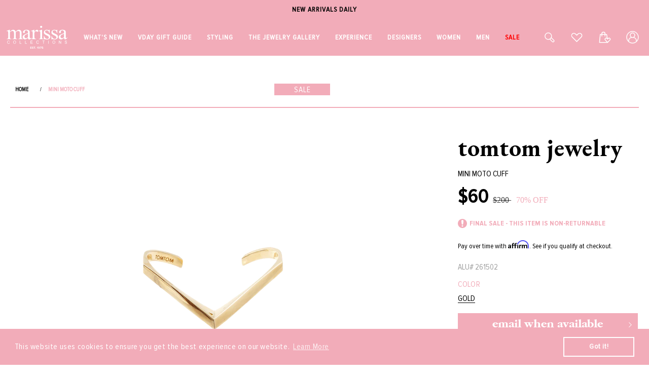

--- FILE ---
content_type: text/javascript
request_url: https://marissacollections.com/cdn/shop/t/92/assets/global.js?v=179658413706407406141755591028
body_size: 7695
content:
function getFocusableElements(container){return Array.from(container.querySelectorAll("summary, a[href], button:enabled, [tabindex]:not([tabindex^='-']), [draggable], area, input:not([type=hidden]):enabled, select:enabled, textarea:enabled, object, iframe"))}document.querySelectorAll('[id^="Details-"] summary').forEach(summary=>{summary.setAttribute("role","button"),summary.setAttribute("aria-expanded",summary.parentNode.hasAttribute("open")),summary.nextElementSibling.getAttribute("id")&&summary.setAttribute("aria-controls",summary.nextElementSibling.id),summary.addEventListener("click",event=>{event.currentTarget.setAttribute("aria-expanded",!event.currentTarget.closest("details").hasAttribute("open"))}),!summary.closest("header-drawer")&&summary.parentElement.addEventListener("keyup",onKeyUpEscape)});const trapFocusHandlers={};function trapFocus(container,elementToFocus=container){var elements=getFocusableElements(container),first=elements[0],last=elements[elements.length-1];removeTrapFocus(),trapFocusHandlers.focusin=event=>{event.target!==container&&event.target!==last&&event.target!==first||document.addEventListener("keydown",trapFocusHandlers.keydown)},trapFocusHandlers.focusout=function(){document.removeEventListener("keydown",trapFocusHandlers.keydown)},trapFocusHandlers.keydown=function(event){event.code.toUpperCase()==="TAB"&&(event.target===last&&!event.shiftKey&&(event.preventDefault(),first.focus()),(event.target===container||event.target===first)&&event.shiftKey&&(event.preventDefault(),last.focus()))},document.addEventListener("focusout",trapFocusHandlers.focusout),document.addEventListener("focusin",trapFocusHandlers.focusin),elementToFocus.focus()}try{document.querySelector(":focus-visible")}catch{focusVisiblePolyfill()}function focusVisiblePolyfill(){const navKeys=["ARROWUP","ARROWDOWN","ARROWLEFT","ARROWRIGHT","TAB","ENTER","SPACE","ESCAPE","HOME","END","PAGEUP","PAGEDOWN"];let currentFocusedElement=null,mouseClick=null;window.addEventListener("keydown",event=>{navKeys.includes(event.code.toUpperCase())&&(mouseClick=!1)}),window.addEventListener("mousedown",event=>{mouseClick=!0}),window.addEventListener("focus",()=>{currentFocusedElement&&currentFocusedElement.classList.remove("focused"),!mouseClick&&(currentFocusedElement=document.activeElement,currentFocusedElement.classList.add("focused"))},!0)}function pauseAllMedia(){document.querySelectorAll(".js-youtube").forEach(video=>{video.contentWindow.postMessage('{"event":"command","func":"pauseVideo","args":""}',"*")}),document.querySelectorAll(".js-vimeo").forEach(video=>{video.contentWindow.postMessage('{"method":"pause"}',"*")}),document.querySelectorAll("video").forEach(video=>video.pause()),document.querySelectorAll("product-model").forEach(model=>{model.modelViewerUI&&model.modelViewerUI.pause()})}function removeTrapFocus(elementToFocus=null){document.removeEventListener("focusin",trapFocusHandlers.focusin),document.removeEventListener("focusout",trapFocusHandlers.focusout),document.removeEventListener("keydown",trapFocusHandlers.keydown),elementToFocus&&elementToFocus.focus()}function onKeyUpEscape(event){if(event.code.toUpperCase()!=="ESCAPE")return;const openDetailsElement=event.target.closest("details[open]");if(!openDetailsElement)return;const summaryElement=openDetailsElement.querySelector("summary");openDetailsElement.removeAttribute("open"),summaryElement.setAttribute("aria-expanded",!1),summaryElement.focus()}class QuantityInput extends HTMLElement{constructor(){super(),this.input=this.querySelector("input"),this.changeEvent=new Event("change",{bubbles:!0}),this.querySelectorAll("button").forEach(button=>button.addEventListener("click",this.onButtonClick.bind(this)))}onButtonClick(event){event.preventDefault();const previousValue=this.input.value;event.target.name==="plus"?this.input.stepUp():this.input.stepDown(),previousValue!==this.input.value&&this.input.dispatchEvent(this.changeEvent)}}customElements.define("quantity-input",QuantityInput);function debounce(fn,wait){let t;return(...args)=>{clearTimeout(t),t=setTimeout(()=>fn.apply(this,args),wait)}}function fetchConfig(type="json"){return{method:"POST",headers:{"Content-Type":"application/json",Accept:`application/${type}`}}}typeof window.Shopify>"u"&&(window.Shopify={}),Shopify.bind=function(fn,scope){return function(){return fn.apply(scope,arguments)}},Shopify.setSelectorByValue=function(selector,value){for(var i2=0,count=selector.options.length;i2<count;i2++){var option=selector.options[i2];if(value==option.value||value==option.innerHTML)return selector.selectedIndex=i2,i2}},Shopify.addListener=function(target,eventName,callback){target.addEventListener?target.addEventListener(eventName,callback,!1):target.attachEvent("on"+eventName,callback)},Shopify.postLink=function(path,options){options=options||{};var method=options.method||"post",params=options.parameters||{},form=document.createElement("form");form.setAttribute("method",method),form.setAttribute("action",path);for(var key in params){var hiddenField=document.createElement("input");hiddenField.setAttribute("type","hidden"),hiddenField.setAttribute("name",key),hiddenField.setAttribute("value",params[key]),form.appendChild(hiddenField)}document.body.appendChild(form),form.submit(),document.body.removeChild(form)},Shopify.CountryProvinceSelector=function(country_domid,province_domid,options){this.countryEl=document.getElementById(country_domid),this.provinceEl=document.getElementById(province_domid),this.provinceContainer=document.getElementById(options.hideElement||province_domid),Shopify.addListener(this.countryEl,"change",Shopify.bind(this.countryHandler,this)),this.initCountry(),this.initProvince()},Shopify.CountryProvinceSelector.prototype={initCountry:function(){var value=this.countryEl.getAttribute("data-default");Shopify.setSelectorByValue(this.countryEl,value),this.countryHandler()},initProvince:function(){var value=this.provinceEl.getAttribute("data-default");value&&this.provinceEl.options.length>0&&Shopify.setSelectorByValue(this.provinceEl,value)},countryHandler:function(e){var opt=this.countryEl.options[this.countryEl.selectedIndex],raw=opt.getAttribute("data-provinces"),provinces=JSON.parse(raw);if(this.clearOptions(this.provinceEl),provinces&&provinces.length==0)this.provinceContainer.style.display="none";else{for(var i2=0;i2<provinces.length;i2++){var opt=document.createElement("option");opt.value=provinces[i2][0],opt.innerHTML=provinces[i2][1],this.provinceEl.appendChild(opt)}this.provinceContainer.style.display=""}},clearOptions:function(selector){for(;selector.firstChild;)selector.removeChild(selector.firstChild)},setOptions:function(selector,values){for(var i2=0,count=values.length;i2<values.length;i2++){var opt=document.createElement("option");opt.value=values[i2],opt.innerHTML=values[i2],selector.appendChild(opt)}}};class MenuDrawer extends HTMLElement{constructor(){super(),this.mainDetailsToggle=this.querySelector("details"),navigator.platform==="iPhone"&&document.documentElement.style.setProperty("--viewport-height",`${window.innerHeight}px`),this.addEventListener("keyup",this.onKeyUp.bind(this)),this.addEventListener("focusout",this.onFocusOut.bind(this)),this.bindEvents()}bindEvents(){this.querySelectorAll("summary").forEach(summary=>summary.addEventListener("click",this.onSummaryClick.bind(this))),this.querySelectorAll("button").forEach(button=>button.addEventListener("click",this.onCloseButtonClick.bind(this)))}onKeyUp(event){if(event.code.toUpperCase()!=="ESCAPE")return;const openDetailsElement=event.target.closest("details[open]");openDetailsElement&&(openDetailsElement===this.mainDetailsToggle?this.closeMenuDrawer(event,this.mainDetailsToggle.querySelector("summary")):this.closeSubmenu(openDetailsElement))}onSummaryClick(event){const summaryElement=event.currentTarget,detailsElement=summaryElement.parentNode,parentMenuElement=detailsElement.closest(".has-submenu"),isOpen=detailsElement.hasAttribute("open"),reducedMotion=window.matchMedia("(prefers-reduced-motion: reduce)");function addTrapFocus(){trapFocus(summaryElement.nextElementSibling,detailsElement.querySelector("button")),summaryElement.nextElementSibling.removeEventListener("transitionend",addTrapFocus)}detailsElement===this.mainDetailsToggle?(isOpen&&event.preventDefault(),isOpen?this.closeMenuDrawer(event,summaryElement):this.openMenuDrawer(summaryElement)):setTimeout(()=>{detailsElement.classList.add("menu-opening"),summaryElement.setAttribute("aria-expanded",!0),parentMenuElement&&parentMenuElement.classList.add("submenu-open"),!reducedMotion||reducedMotion.matches?addTrapFocus():summaryElement.nextElementSibling.addEventListener("transitionend",addTrapFocus)},100)}openMenuDrawer(summaryElement){setTimeout(()=>{this.mainDetailsToggle.classList.add("menu-opening")}),summaryElement.setAttribute("aria-expanded",!0),trapFocus(this.mainDetailsToggle,summaryElement),document.body.classList.add(`overflow-hidden-${this.dataset.breakpoint}`)}closeMenuDrawer(event,elementToFocus=!1){event!==void 0&&(this.mainDetailsToggle.classList.remove("menu-opening"),this.mainDetailsToggle.querySelectorAll("details").forEach(details=>{details.removeAttribute("open"),details.classList.remove("menu-opening")}),this.mainDetailsToggle.querySelectorAll(".submenu-open").forEach(submenu=>{submenu.classList.remove("submenu-open")}),document.body.classList.remove(`overflow-hidden-${this.dataset.breakpoint}`),removeTrapFocus(elementToFocus),this.closeAnimation(this.mainDetailsToggle))}onFocusOut(event){setTimeout(()=>{this.mainDetailsToggle.hasAttribute("open")&&!this.mainDetailsToggle.contains(document.activeElement)&&this.closeMenuDrawer()})}onCloseButtonClick(event){const detailsElement=event.currentTarget.closest("details");this.closeSubmenu(detailsElement)}closeSubmenu(detailsElement){const parentMenuElement=detailsElement.closest(".submenu-open");parentMenuElement&&parentMenuElement.classList.remove("submenu-open"),detailsElement.classList.remove("menu-opening"),detailsElement.querySelector("summary").setAttribute("aria-expanded",!1),removeTrapFocus(detailsElement.querySelector("summary")),this.closeAnimation(detailsElement)}closeAnimation(detailsElement){let animationStart;const handleAnimation=time=>{animationStart===void 0&&(animationStart=time),time-animationStart<400?window.requestAnimationFrame(handleAnimation):(detailsElement.removeAttribute("open"),detailsElement.closest("details[open]")&&trapFocus(detailsElement.closest("details[open]"),detailsElement.querySelector("summary")))};window.requestAnimationFrame(handleAnimation)}}customElements.define("menu-drawer",MenuDrawer);class HeaderDrawer extends MenuDrawer{constructor(){super()}openMenuDrawer(summaryElement){this.header=this.header||document.getElementById("shopify-section-header"),this.borderOffset=this.borderOffset||this.closest(".header-wrapper").classList.contains("header-wrapper--border-bottom")?1:0,document.documentElement.style.setProperty("--header-bottom-position",`${parseInt(this.header.getBoundingClientRect().bottom-this.borderOffset)}px`),this.header.classList.add("menu-open"),setTimeout(()=>{this.mainDetailsToggle.classList.add("menu-opening")}),summaryElement.setAttribute("aria-expanded",!0),trapFocus(this.mainDetailsToggle,summaryElement),document.body.classList.add(`overflow-hidden-${this.dataset.breakpoint}`)}closeMenuDrawer(event,elementToFocus){super.closeMenuDrawer(event,elementToFocus),this.header.classList.remove("menu-open")}}customElements.define("header-drawer",HeaderDrawer);class ModalDialog extends HTMLElement{constructor(){super(),this.querySelector('[id^="ModalClose-"]').addEventListener("click",this.hide.bind(this,!1)),this.addEventListener("keyup",event=>{event.code.toUpperCase()==="ESCAPE"&&this.hide()}),this.classList.contains("media-modal")?this.addEventListener("pointerup",event=>{event.pointerType==="mouse"&&!event.target.closest("deferred-media, product-model")&&this.hide()}):this.addEventListener("click",event=>{event.target===this&&this.hide()})}connectedCallback(){this.moved||(this.moved=!0,document.body.appendChild(this))}show(opener){this.openedBy=opener;const popup=this.querySelector(".template-popup");document.body.classList.add("overflow-hidden"),this.setAttribute("open",""),popup&&popup.loadContent(),trapFocus(this,this.querySelector('[role="dialog"]')),window.pauseAllMedia()}hide(){document.body.classList.remove("overflow-hidden"),document.body.dispatchEvent(new CustomEvent("modalClosed")),this.removeAttribute("open"),removeTrapFocus(this.openedBy),window.pauseAllMedia()}}customElements.define("modal-dialog",ModalDialog);class ModalOpener extends HTMLElement{constructor(){super();const button=this.querySelector("button");button&&button.addEventListener("click",()=>{const modal=document.querySelector(this.getAttribute("data-modal"));modal&&modal.show(button)})}}customElements.define("modal-opener",ModalOpener);class DeferredMedia extends HTMLElement{constructor(){super();const poster=this.querySelector('[id^="Deferred-Poster-"]');poster&&poster.addEventListener("click",this.loadContent.bind(this))}loadContent(focus=!0){if(window.pauseAllMedia(),!this.getAttribute("loaded")){const content=document.createElement("div");content.appendChild(this.querySelector("template").content.firstElementChild.cloneNode(!0)),this.setAttribute("loaded",!0);const deferredElement=this.appendChild(content.querySelector("video, model-viewer, iframe"));focus&&deferredElement.focus()}}}customElements.define("deferred-media",DeferredMedia);class SliderComponent extends HTMLElement{constructor(){super(),this.slider=this.querySelector('[id^="Slider-"]'),this.sliderItems=this.querySelectorAll('[id^="Slide-"]'),this.enableSliderLooping=!1,this.currentPageElement=this.querySelector(".slider-counter--current"),this.pageTotalElement=this.querySelector(".slider-counter--total"),this.prevButton=this.querySelector('button[name="previous"]'),this.nextButton=this.querySelector('button[name="next"]'),!(!this.slider||!this.nextButton||(this.initPages(),new ResizeObserver(entries=>this.initPages()).observe(this.slider),this.slider.addEventListener("scroll",this.update.bind(this)),this.prevButton.addEventListener("click",this.onButtonClick.bind(this)),this.nextButton.addEventListener("click",this.onButtonClick.bind(this)),this.sliderControlWrapper=this.querySelector(".slider-buttons"),!this.sliderControlWrapper))&&(this.sliderFirstItemNode=this.slider.querySelector(".slideshow__slide"),this.sliderControlLinksArray=Array.from(this.sliderControlWrapper.querySelectorAll(".slider-counter__link")),this.sliderControlLinksArray.forEach(link=>link.addEventListener("click",this.linkToSlide.bind(this))))}initPages(){this.sliderItemsToShow=Array.from(this.sliderItems).filter(element=>element.clientWidth>0),!(this.sliderItemsToShow.length<2)&&(this.sliderItemOffset=this.sliderItemsToShow[1].offsetLeft-this.sliderItemsToShow[0].offsetLeft,this.slidesPerPage=Math.floor(this.slider.clientWidth/this.sliderItemOffset),this.totalPages=this.sliderItemsToShow.length-this.slidesPerPage+1,this.update())}resetPages(){this.sliderItems=this.querySelectorAll('[id^="Slide-"]'),this.initPages()}update(){const previousPage=this.currentPage;this.currentPage=Math.round(this.slider.scrollLeft/this.sliderItemOffset)+1,this.currentPageElement&&this.pageTotalElement&&(this.currentPageElement.textContent=this.currentPage,this.pageTotalElement.textContent=this.totalPages),this.currentPage!=previousPage&&this.dispatchEvent(new CustomEvent("slideChanged",{detail:{currentPage:this.currentPage,currentElement:this.sliderItemsToShow[this.currentPage-1]}})),!this.enableSliderLooping&&(this.isSlideVisible(this.sliderItemsToShow[0])?this.prevButton.setAttribute("disabled","disabled"):this.prevButton.removeAttribute("disabled"),this.isSlideVisible(this.sliderItemsToShow[this.sliderItemsToShow.length-1])?this.nextButton.setAttribute("disabled","disabled"):this.nextButton.removeAttribute("disabled"),this.sliderControlButtons=this.querySelectorAll(".slider-counter__link"),this.prevButton.removeAttribute("disabled"),this.sliderControlButtons.length&&(this.sliderControlButtons.forEach(link=>{link.classList.remove("slider-counter__link--active"),link.removeAttribute("aria-current")}),this.sliderControlButtons[this.currentPage-1].classList.add("slider-counter__link--active"),this.sliderControlButtons[this.currentPage-1].setAttribute("aria-current",!0)))}isSlideVisible(element,offset=0){const lastVisibleSlide=this.slider.clientWidth+this.slider.scrollLeft-offset;return element.offsetLeft+element.clientWidth<=lastVisibleSlide&&element.offsetLeft>=this.slider.scrollLeft}onButtonClick(event){event.preventDefault();const step=event.currentTarget.dataset.step||1;this.slideScrollPosition=event.currentTarget.name==="next"?this.slider.scrollLeft+step*this.sliderItemOffset:this.slider.scrollLeft-step*this.sliderItemOffset,this.slider.scrollTo({left:this.slideScrollPosition})}linkToSlide(event){event.preventDefault();const slideScrollPosition=this.slider.scrollLeft+this.slider.clientWidth*(this.sliderControlLinksArray.indexOf(event.currentTarget)+1-this.currentPage);this.slider.scrollTo({left:slideScrollPosition})}}customElements.define("slider-component",SliderComponent);class SlideshowComponent extends SliderComponent{constructor(){super(),this.sliderControlWrapper=this.querySelector(".slider-buttons"),this.enableSliderLooping=!0,this.sliderControlWrapper&&(this.sliderFirstItemNode=this.slider.querySelector(".slideshow__slide"),this.sliderItemsToShow.length>0&&(this.currentPage=1),this.sliderControlLinksArray=Array.from(this.sliderControlWrapper.querySelectorAll(".slider-counter__link")),this.sliderControlLinksArray.forEach(link=>link.addEventListener("click",this.linkToSlide.bind(this))),this.slider.addEventListener("scroll",this.setSlideVisibility.bind(this)),this.setSlideVisibility(),this.slider.getAttribute("data-autoplay")==="true"&&this.setAutoPlay())}setAutoPlay(){this.sliderAutoplayButton=this.querySelector(".slideshow__autoplay"),this.autoplaySpeed=this.slider.dataset.speed*1e3,this.sliderAutoplayButton.addEventListener("click",this.autoPlayToggle.bind(this)),this.addEventListener("mouseover",this.focusInHandling.bind(this)),this.addEventListener("mouseleave",this.focusOutHandling.bind(this)),this.addEventListener("focusin",this.focusInHandling.bind(this)),this.addEventListener("focusout",this.focusOutHandling.bind(this)),this.play(),this.autoplayButtonIsSetToPlay=!0}onButtonClick(event){super.onButtonClick(event);const isFirstSlide=this.currentPage===1,isLastSlide=this.currentPage===this.sliderItemsToShow.length;!isFirstSlide&&!isLastSlide||(isFirstSlide&&event.currentTarget.name==="previous"?this.slideScrollPosition=this.slider.scrollLeft+this.sliderFirstItemNode.clientWidth*this.sliderItemsToShow.length:isLastSlide&&event.currentTarget.name==="next"&&(this.slideScrollPosition=0),this.slider.scrollTo({left:this.slideScrollPosition}))}update(){super.update(),this.sliderControlButtons=this.querySelectorAll(".slider-counter__link"),this.prevButton.removeAttribute("disabled"),this.sliderControlButtons.length&&(this.sliderControlButtons.forEach(link=>{link.classList.remove("slider-counter__link--active"),link.removeAttribute("aria-current")}),this.sliderControlButtons[this.currentPage-1].classList.add("slider-counter__link--active"),this.sliderControlButtons[this.currentPage-1].setAttribute("aria-current",!0))}autoPlayToggle(){this.togglePlayButtonState(this.autoplayButtonIsSetToPlay),this.autoplayButtonIsSetToPlay?this.pause():this.play(),this.autoplayButtonIsSetToPlay=!this.autoplayButtonIsSetToPlay}focusOutHandling(event){const focusedOnAutoplayButton=event.target===this.sliderAutoplayButton||this.sliderAutoplayButton.contains(event.target);!this.autoplayButtonIsSetToPlay||focusedOnAutoplayButton||this.play()}focusInHandling(event){(event.target===this.sliderAutoplayButton||this.sliderAutoplayButton.contains(event.target))&&this.autoplayButtonIsSetToPlay?this.play():this.autoplayButtonIsSetToPlay&&this.pause()}play(){this.slider.setAttribute("aria-live","off"),clearInterval(this.autoplay),this.autoplay=setInterval(this.autoRotateSlides.bind(this),this.autoplaySpeed)}pause(){this.slider.setAttribute("aria-live","polite"),clearInterval(this.autoplay)}togglePlayButtonState(pauseAutoplay){pauseAutoplay?(this.sliderAutoplayButton.classList.add("slideshow__autoplay--paused"),this.sliderAutoplayButton.setAttribute("aria-label",window.accessibilityStrings.playSlideshow)):(this.sliderAutoplayButton.classList.remove("slideshow__autoplay--paused"),this.sliderAutoplayButton.setAttribute("aria-label",window.accessibilityStrings.pauseSlideshow))}autoRotateSlides(){const slideScrollPosition=this.currentPage===this.sliderItems.length?0:this.slider.scrollLeft+this.slider.querySelector(".slideshow__slide").clientWidth;this.slider.scrollTo({left:slideScrollPosition})}setSlideVisibility(){this.sliderItemsToShow.forEach((item,index)=>{const button=item.querySelector("a");index===this.currentPage-1?(button&&button.removeAttribute("tabindex"),item.setAttribute("aria-hidden","false"),item.removeAttribute("tabindex")):(button&&button.setAttribute("tabindex","-1"),item.setAttribute("aria-hidden","true"),item.setAttribute("tabindex","-1"))})}linkToSlide(event){event.preventDefault();const slideScrollPosition=this.slider.scrollLeft+this.sliderFirstItemNode.clientWidth*(this.sliderControlLinksArray.indexOf(event.currentTarget)+1-this.currentPage);this.slider.scrollTo({left:slideScrollPosition})}}customElements.define("slideshow-component",SlideshowComponent);class VariantSelects extends HTMLElement{constructor(){super(),this.addEventListener("change",this.onVariantChange)}onVariantChange(){this.updateOptions(),this.updateMasterId(),this.toggleAddButton(!0,"",!1),this.updatePickupAvailability(),this.removeErrorMessage(),this.currentVariant?(this.updateMedia(),this.updateURL(),this.updateVariantInput(),this.renderProductInfo(),this.updateShareUrl()):(this.toggleAddButton(!0,"",!0),this.setUnavailable());const stickyInput=document.querySelector("#sticky-atc .sticky-form input");stickyInput&&(stickyInput.value=this.currentVariant.id)}updateOptions(){this.options=Array.from(this.querySelectorAll("select"),select=>select.value)}updateMasterId(){this.currentVariant=this.getVariantData().find(variant=>!variant.options.map((option,index)=>this.options[index]===option).includes(!1))}updateMedia(){if(!this.currentVariant||!this.currentVariant.featured_media)return;document.getElementById(`MediaGallery-${this.dataset.section}`).setActiveMedia(`${this.dataset.section}-${this.currentVariant.featured_media.id}`,!0);const modalContent=document.querySelector(`#ProductModal-${this.dataset.section} .product-media-modal__content`);if(!modalContent)return;const newMediaModal=modalContent.querySelector(`[data-media-id="${this.currentVariant.featured_media.id}"]`);modalContent.prepend(newMediaModal)}updateURL(){!this.currentVariant||this.dataset.updateUrl==="false"||window.history.replaceState({},"",`${this.dataset.url}?variant=${this.currentVariant.id}`)}updateShareUrl(){const shareButton=document.getElementById(`Share-${this.dataset.section}`);!shareButton||!shareButton.updateUrl||shareButton.updateUrl(`${window.shopUrl}${this.dataset.url}?variant=${this.currentVariant.id}`)}updateVariantInput(){document.querySelectorAll(`#product-form-${this.dataset.section}, #product-form-installment-${this.dataset.section}`).forEach(productForm=>{const input=productForm.querySelector('input[name="id"]');input.value=this.currentVariant.id,input.dispatchEvent(new Event("change",{bubbles:!0}))})}updatePickupAvailability(){const pickUpAvailability=document.querySelector("pickup-availability");pickUpAvailability&&(this.currentVariant&&this.currentVariant.available?pickUpAvailability.fetchAvailability(this.currentVariant.id):(pickUpAvailability.removeAttribute("available"),pickUpAvailability.innerHTML=""))}removeErrorMessage(){const section=this.closest("section");if(!section)return;const productForm=section.querySelector("product-form");productForm&&productForm.handleErrorMessage()}renderProductInfo(){fetch(`${this.dataset.url}?variant=${this.currentVariant.id}&section_id=${this.dataset.originalSection?this.dataset.originalSection:this.dataset.section}`).then(response=>response.text()).then(responseText=>{const html=new DOMParser().parseFromString(responseText,"text/html"),destination=document.getElementById(`price-${this.dataset.section}`),source=html.getElementById(`price-${this.dataset.originalSection?this.dataset.originalSection:this.dataset.section}`);source&&destination&&(destination.innerHTML=source.innerHTML);const price=document.getElementById(`price-${this.dataset.section}`);price&&price.classList.remove("visibility-hidden"),this.toggleAddButton(!this.currentVariant.available,window.variantStrings.soldOut);const sku=this.currentVariant.sku;$(".sku-field").html(sku),sku?$(".product__sku").css("display","block"):$(".product__sku").css("display","none")})}toggleAddButton(disable=!0,text,modifyClass=!0){const productForm=document.getElementById(`product-form-${this.dataset.section}`);if(!productForm)return;const addButton=productForm.querySelector('[name="add"]'),addButtonText=productForm.querySelector('[name="add"] > span');if(!addButton)return;function waitForElement(elementPath,callBack){window.setTimeout(function(){$(elementPath).length?callBack(elementPath,$(elementPath)):waitForElement(elementPath,callBack)},500)}if(waitForElement(".location",function(){const locationText=$(".location").text();locationText.includes("Pre-Order")&&(addButtonText.textContent="Pre-Order",console.log("locationText",locationText))}),disable){addButton.setAttribute("disabled","disabled"),text&&(addButtonText.textContent=text),document.querySelector("#sticky-atc .add-button")&&(document.querySelector("#sticky-atc .add-button span").textContent=text,document.querySelector("#sticky-atc .add-button").setAttribute("disabled","disabled"),document.querySelector("#sticky-atc .sticky-form").classList.add("hidden")),jQuery("#AddToCart").css("display","none"),jQuery("#order-by-phone").css("display","none"),$("#BIS_trigger").css("opacity","0"),$("#BIS_trigger").css("display","block").attr("data-variant-id",this.currentVariant.id),setTimeout(function(){$("#BIS_trigger").css("opacity","1")},700);var compPrice=parseInt($(".price-item--regular-comp").attr("data-comp-price").replace(/[\s.,%]/g,""),10),regPrice=parseInt($(".price-item--sale").attr("data-price").replace(/[\s.,%]/g,""),10),final_offer_price=compPrice-regPrice;final_offer_price=final_offer_price*100/compPrice,final_offer_price=Math.round(final_offer_price.toFixed(2)),$(".offer-price").html(final_offer_price+"% OFF")}else{addButton.removeAttribute("disabled"),document.querySelector("#sticky-atc .add-button")&&(document.querySelector("#sticky-atc .add-button span").textContent=window.variantStrings.addToCart,document.querySelector("#sticky-atc .add-button").removeAttribute("disabled"),document.querySelector("#sticky-atc .sticky-form").classList.remove("hidden")),jQuery("#AddToCart").css("display","block"),jQuery("#order-by-phone").css("display","block"),$("#BIS_trigger").css("display","none"),addButtonText.textContent=window.variantStrings.addToCart;var compPrice=parseInt($(".price-item--regular-comp").attr("data-comp-price").replace(/[\s.,%]/g,""),10),regPrice=parseInt($(".price-item--sale").attr("data-price").replace(/[\s.,%]/g,""),10),final_offer_price=compPrice-regPrice;final_offer_price=final_offer_price*100/compPrice,final_offer_price=Math.round(final_offer_price.toFixed(2)),$(".offer-price").html(final_offer_price+"% OFF")}}setUnavailable(){const button=document.getElementById(`product-form-${this.dataset.section}`),addButton=button.querySelector('[name="add"]'),addButtonText=button.querySelector('[name="add"] > span'),price=document.getElementById(`price-${this.dataset.section}`);addButton&&(addButtonText.textContent=window.variantStrings.unavailable,price&&price.classList.add("visibility-hidden"))}getVariantData(){return this.variantData=this.variantData||JSON.parse(this.querySelector('[type="application/json"]').textContent),this.variantData}}customElements.define("variant-selects",VariantSelects);class VariantRadios extends VariantSelects{constructor(){super()}updateOptions(){const fieldsets=Array.from(this.querySelectorAll("fieldset"));this.options=fieldsets.map(fieldset=>Array.from(fieldset.querySelectorAll("input")).find(radio=>radio.checked).value)}}customElements.define("variant-radios",VariantRadios),$(document).on("click",".hidden-form",function(e){e.preventDefault(),$(this).removeClass("hidden-form"),$("#Search-header").css({opacity:"1",width:"100%"})}),$(document).on("click",".menu-drawer-item-submenu-link",function(e){e.preventDefault(),$(this).next(".childlink-drawer").toggleClass("active-submenu")}),$(document).on("click",".menu-drawer-childitem-submenu",function(e){e.preventDefault(),$(this).next(".grandchildlink-drawer").toggleClass("active-submenu")}),$(window).scroll(function(){var sticky=$("sticky-header"),scroll=$(window).scrollTop();scroll>=100?sticky.removeClass("index-header"):sticky.addClass("index-header")}),$(document).ready(function(){var sticky=$("sticky-header"),scroll=$(window).scrollTop();scroll>=100?sticky.removeClass("index-header"):sticky.addClass("index-header")});var acc=document.getElementsByClassName("accordion"),i;for(i=0;i<acc.length;i++)acc[i].addEventListener("click",function(){this.classList.toggle("active");var panel=this.nextElementSibling;panel.style.display==="block"?panel.style.display="none":panel.style.display="block"});$(".flickity-carousel").flickity({cellAlign:"left",pageDots:!1,wrapAround:!0}),window.innerWidth<768&&$(".mobile-carousel").flickity({cellAlign:"left",draggable:!0,pageDots:!0,prevNextButtons:!1,groupCells:3}),window.innerWidth<749&&$(".mosaic-slider").flickity({cellAlign:"left",draggable:!0,pageDots:!0,prevNextButtons:!1,wrapAround:!0}),window.innerWidth<749&&$(".featured-icons-slider").flickity({cellAlign:"left",draggable:!0,pageDots:!0,prevNextButtons:!1,wrapAround:!0});var acc=document.getElementsByClassName("accordion-trigger"),i;for(i=0;i<acc.length;i++)acc[i].addEventListener("click",function(){this.classList.toggle("active");var panel=this.nextElementSibling;panel.style.maxHeight?panel.style.maxHeight=null:panel.style.maxHeight=panel.scrollHeight+"px"});function openSizePopup(){var elementMenu=document.getElementById("sizechart-wrap"),elementOverlay=document.getElementById("size-popup-overlay");elementMenu.classList.add("active-popup"),elementOverlay.classList.add("active-popup"),document.body.classList.add("body-no-scroll")}function closeSizePopup(){var elementMenuClose=document.getElementById("sizechart-wrap"),elementOverlayClose=document.getElementById("size-popup-overlay");elementMenuClose.classList.remove("active-popup"),elementOverlayClose.classList.remove("active-popup"),document.body.classList.remove("body-no-scroll")}$(document).on("click",".prod-social-icon-location",function(e){e.preventDefault(),$(document).find("#inventoryLocationInformation").css("display","block"),$("html,body").animate({scrollTop:$("#inventoryLocationInformation").offset().top-200},"slow")}),$(document).ready(function(){setTimeout(function(){$(".prod-social-icon-wishlist").css("opacity","1")},2e3)}),$(document).on("click",".inquire-btn",function(e){e.preventDefault(),$(this).css("display","none"),$(this).next(".product-contact-form").css("display","block")}),window.innerWidth>749&&$(document).ready(function(){$(".zoom").zoom()}),$(document).ready(function(){$(".soldout-search").each(function(){var available=$(this).attr("data-available"),size=$(this).attr("data-size");available.indexOf("false")>=0&&$(".size-variant-label").filter('[data-variant="'+size+'"]').addClass("soldout")})}),$("#header-icon-search-mobile").click(function(e){e.preventDefault(),$("#Details-menu-drawer-container .header__icon--menu").click()}),window.innerWidth<749&&$(document).ready(function(){setTimeout(function(){$(".has-secondary-img").each(function(){$(this).removeClass("has-secondary-img")})},2e3)});const regularPrices=document.querySelectorAll(".price-item--regular-comp"),salePrices=document.querySelectorAll(".price-item--sale");if(regularPrices.length===salePrices.length)for(let i2=0;i2<regularPrices.length;i2++){const regularPrice=regularPrices[i2],salePrice=salePrices[i2],regularPriceValue=parseFloat(regularPrice.textContent.trim().replace(/[^\d.-]/g,"")),salePriceValue=parseFloat(salePrice.textContent.trim().replace(/[^\d.-]/g,""));if(!isNaN(regularPriceValue)&&!isNaN(salePriceValue)&&regularPriceValue!==0){const discount=Math.round((1-salePriceValue/regularPriceValue)*100),discountElement=document.createElement("span");discountElement.textContent=`${discount}% OFF`,discountElement.classList.add("offer-price"),regularPrice.parentNode.insertBefore(discountElement,regularPrice.nextSibling)}}else console.error("Error: Number of price elements does not match");$.get("https://www.cloudflare.com/cdn-cgi/trace",function(data){console.log(data);var ip_address=data;ip_address.indexOf("loc=IN")>=0||ip_address.indexOf("loc=BR")>=0||ip_address.indexOf("loc=RU")>=0}),$("#ann-slider").slick({infinite:!0,slidesToShow:1,slidesToScroll:1,autoplay:!0,autoplaySpeed:4e3,speed:800}),$("#ring-inquire-link").click(function(e){e.preventDefault(),$("#inquire-accordion").click(),$("html, body").animate({scrollTop:$("#inquire-accordion").offset().top-100},1e3)}),$(".close-quick-view").click(function(e){e.preventDefault(),$(".quick-view-popup").removeClass("active-popup"),$("body").css("overflow","visible"),$(".added-message").css("display","none")}),$(".quick-view-popup-block .product-form__input--dropdown select").change(function(e){console.log("123123"),$(".added-message").css("display","none")}),$(".featured-product__media-item-img").click(function(e){e.preventDefault(),$(".featured-product__media-item-img").removeClass("active-thumbnail"),$(this).addClass("active-thumbnail");let currentThumbnail=$(this).attr("src");$(this).parents(".quick-view-thumbnails").prev(".quick-view-main-img").find("img").attr("src",currentThumbnail)});var GiftAcc=document.getElementsByClassName("gift-accordion"),giftI;for(giftI=0;giftI<GiftAcc.length;giftI++)GiftAcc[giftI].addEventListener("click",function(e){e.preventDefault(),this.classList.toggle("active");var panel=this.nextElementSibling;panel.style.display==="block"?panel.style.display="none":panel.style.display="block"});$(".save-gift-btn").click(function(e){var thisId=$(this).attr("data-product-key"),giftNoteCheck=document.getElementById("gift-note-"+thisId),giftPackagingCheck=document.getElementById("gift-packaging-"+thisId),giftRecepientsName=document.getElementById("gift-recipients-name-required-"+thisId),giftRecepientsNameValue=document.getElementById("gift-recipients-name-required-"+thisId).value,giftMessageOptionalValue=document.getElementById("gift-message-optional-"+thisId).value;giftNoteCheck.checked||giftPackagingCheck.checked?($(".line-item-property__field-radio").filter('[data-key="'+thisId+'"]').css("border-color","transparent"),giftNoteCheck.checked&&(giftRecepientsNameValue.trim()==""?$(giftRecepientsName).css("border-color","red"):jQuery.ajax({url:"/cart/change.js",type:"post",dataType:"json",data:{id:thisId,properties:{"Make This A Gift":"Gift Note","Gift Recipient's Name":giftRecepientsNameValue,"Gift Message":giftMessageOptionalValue}},success:function(cart){window.location.reload()}})),giftPackagingCheck.checked&&(giftRecepientsNameValue.trim()==""?$(giftRecepientsName).css("border-color","red"):jQuery.ajax({url:"/cart/change.js",type:"post",dataType:"json",data:{id:thisId,properties:{"Make This A Gift":"Gift Packaging","Gift Recipient's Name":giftRecepientsNameValue,"Gift Message":giftMessageOptionalValue}},success:function(cart){window.location.reload()}}))):$(".line-item-property__field-radio").filter('[data-key="'+thisId+'"]').css("border-color","red")}),$(".remove-gift-info-btn").click(function(e){e.preventDefault();var thisId=$(this).attr("data-product-key");jQuery.ajax({url:"/cart/change.js",type:"post",dataType:"json",data:{id:thisId,properties:{"Make This A Gift":"","Gift Recipient's Name":"","Gift Message":""}},success:function(cart){window.location.reload()}})}),$(".unlock-btn").click(function(e){e.preventDefault(),$("#inquire-accordion").click(),$("html, body").animate({scrollTop:$("#inquire-accordion").offset().top-100},1e3)}),$("#size-guide-new").on("change",function(){let SizeGuideValue=this.value;$(".size-guide-table").addClass("hidden-table"),$("#"+SizeGuideValue).removeClass("hidden-table")}),document.addEventListener("DOMContentLoaded",function(){document.querySelectorAll('input[type="radio"][name="customer[note][Do you already work with a stylist?]"]').forEach(radio=>{radio.addEventListener("change",function(){const stylistField=document.getElementById("stylistField"),customerCustomField=document.getElementById("customer_custom_field");!stylistField||!customerCustomField||(this.checked&&this.value==="Yes"?(stylistField.classList.remove("hidden-field"),customerCustomField.required=!0):this.checked&&this.value==="No"&&(stylistField.classList.add("hidden-field"),customerCustomField.required=!1))})})});
//# sourceMappingURL=/cdn/shop/t/92/assets/global.js.map?v=179658413706407406141755591028


--- FILE ---
content_type: application/javascript; charset=utf-8
request_url: https://searchanise-ef84.kxcdn.com/preload_data.2h0r5D8N4X.js
body_size: 11258
content:
window.Searchanise.preloadedSuggestions=['irene neuwirth','marla aaron','peter cohen','brent neale','melissa kaye','carolina bucci','oscar de la renta','buddha mama','david webb','sidney garber','sydney evan','foundrae necklace','brunello cucinelli','brunello cucinelli women','gigi clozeau','pre order','manolo blahnik','anita ko','cocktail dresses','white dress','leigh maxwell','la doublej','dolce and gabbana','michael kors','aquazzura shoes','cara cara','sylva & cie','pink dress','selim mouzannar','manolo blahnik shoes','golden goose','spinelli kilcollin','melissa kaye earrings','catherine regehr','lizzie fortunato','jennifer fisher','monica rich kosann','marie lichtenberg','dana rebecca','mark davis','roberto demeglio','silvia tcherassi','whats new','tamara comolli','suzanne kalan','ulla johnson','diamond necklace','rachel gilbert','rings women','silvia furmanovich','irene neuwirth earrings','leo lin','christy lynn','pamella roland','turquoise jewelry','jenna blake','jennifer meyer','lela rose','adam lippes','safiyaa dress','jenny packham','foundrae pendant','carolina herrera','avenue montaigne','pink sapphire','victoria beckham','stella mccartney','johanna ortiz','black dress','hoop earrings','hand bags','oscar de la renta dress','la double j','temptation positano','single stone','katherine jetter','westman atelier','mary katrantzou','blue dress','mattia cielo','cult gaia','mini dress','earrings fine jewelry','diamond earrings','shoes women','walters faith','giambattista valli','sale womens','gold earrings','sara roka','logan hollowell','tanya farah','pearl necklace','brandon maxwell','solace london','under the sea','pearl earrings','monique lhuillier','elie saab','david webb ring','victor velyan','harwell godfrey','alex perry','judith leiber','sidney garber bracelet','orlebar brown','nouvel heritage','mason and books','self portrait','alemais dress','simkhai dresses','sydney evan bracelet','women’s tops','fantasia by deserio','fine jewelry','loree rodkin','robinson pelham','alexis bittar','veronica beard','gold bracelet','lucifer vir honestus','stud earrings','dezso by sara','white dresses','cocktail dress','jeffrey levinson','eleventy jacket','evening gown','sara weinstock','ear cuff','gianvito rossi','melissa kaye ring','buddha mama jewelry','blue sapphire','uniform object','pink ring','marla aaron lock','red dress','phillips house','sevan bicakci','opal ring','maison common','diamond rings','lauren rubinski','peter cohen dress','emily p wheeler','jada loveless','sophique shoes','balmain women','ralph lauren','jimmy choo','paris texas','irene neuwirth rings','floral dress','emerald ring','rose gold','isabelle fa','diamond bracelet','ananya bracelets','pink jewelry','meredith young','cadar earrings','devon woodhill','ten thousand things','foundrae bracelet','jade trau','citizens of humanity','erdem dress','carolina bucci earrings','white top','white gold','susan bender','alexander mcqueen','the love knot','tennis necklace','sylva and cie','borgo de nor','jacquie aiche','gold hoop earrings','max mara','gold chain','sale jewelry','sapphire ring','tennis bracelet','piercing jewelry','kwiat ring','david webb bracelet','green dress','gold bracelets','small bags','18k gold jewelry','gold necklace','gigi bracelet','sylvia toledano','sidney garber necklace','dresses for summer','moritz glik','love knot','perfect moment','marquise paris','spinelli ring','black top','long dresses','bea bongiasca','carolina bucci necklace','pink dresses','brent neal','heart necklace','minnie rose','marco bicego','drop earrings','luis morais','dorothee schumacher','camilla dresses','rani arabella','brent neale necklace','diamond ring','gold dress','givenchy bag','golden goose sneakers','goshwara ring','turquoise necklace','mother of the','gas bijoux','ermanno scervino','pink earrings','state property','marina b','loeffler randall shoes','midi dress','roberto demeglio bracelet','hijas de puka','irene neuwirth bracelet','anya hindmarch','enamel jewelry','trunk shows','zimmermann dress','agua bendita','avenue montaigne pants','michael kors collections','dana rebecca earrings','david webb earrings','todd reed','graziela necklace','cara cara dress','cuff bracelet','long gowns','turquoise earrings','redline bracelet','never not','gigi necklaces','womens sweaters','kwiat earrings','foundrae heart','tammy fender','balmain bag','goshwara earrings','maria tash','evening dresses','all womens clothing','evil eye','enamel ring','twp shirt','aston studio','loeffler randall','catherine regehr dress','gold ring','dolce gabbana','mary smallwood','carol kauffmann','gigi clozeau jewelry','tony duquette','bounkit earrings','the sei','jared lehr','yellow dress','rachel gilbert dress','emerald earrings','castro smith','rivieras shoes','temperley london','messika bracelet','selim mouzannar rings','carolina bucci bracelets','monica rich','chloe shoes','gold hoops','sydney garber','bead necklace','yellow diamond','anita ko earring','black dresses','yi collection','le nine','mattia cielo bracelets','marissa collections','diamond earring','just bee queen','bernadette dress','women’s hats','mark cross','nouvel heritage bracelet','agua by agua bendita','ear piercing','lisa nik','azlee charm','graziela ring','dana rebecca necklace','with love','white blouse','missoni dress','gold necklaces','midi dresses','dmn paris','gucci sunglasses','kwiat bracelet','paco rabanne','zoe chicco','pedro garcia','eleventy pant','alexander laut','foundrae chain','leather jacket','jewelry sale','augustinus bader','bayco earrings','sophia webster','mark davis bracelet','18k gold bracelet','silk dress','store hours','pearl jewelry','wedding dresses','foundrae annex','mother denim','the row','maxi dress','irene neuwirth ring','of rare origin','charo ruiz ibiza','white pants','yeprem ring','fernando jorge','marchesa notte','alaia shoes','reem acra','heart pendant','oliver peoples','leo lin dress','anna quan','sapphire earrings','floral dresses','eleventy shirt','signet ring','flower earring','yellow gold earrings','ulla johnson dress','kwiat necklaces','peter cohen pants','nikos koulis','gift set','solace london dresses','wendy yue','dolce and','gold and diamond earring','long dress','messika necklace','anita ko necklace','zoe chicco necklace','jennifer fisher earrings','jonathan simkhai','clutch bags','casa castro','pink top','beaded necklace','foundrae resilience','aquazurra sandal','white pant','resort clothing','aje dresses','fred leighton','gift card','alberta ferretti','alice and olivia','smythe blazer','azlee chains','irene neuwirth necklace','byredo fragrance','lagence blouse','diamond pendant','le superbe','brunello cucinelli shoes','clip on earrings','safiyaa pant','pierre hardy','melissa kaye rings','dresses wedding','mattia cielo earrings','gold bangle','casual dresses','cara cara clothing','andres otalora','mini dresses','charo ruiz','white gold necklace','saint laurent','suzanne kalan earrings','gold rings','dezso by sara beltran','jimmy choo shoes','diamond necklaces','saloni dress','heart ring','emerald jewelry','lizzie fortunato earrings','heart jewelry','sidney garber ring','black earrings','dolce & gabbana','la double','white shoe','rosie assoulin','turquoise ring','blue earrings','pink gown','aletto brothers','suzanne kalan rings','foundrae w','le gramme','fashion jewelry','diamond bracelets','type jewelry','chloe sunglasses','gold chain necklace','mason and books jewelry','givenchy shoes','gold cuff','tennis bracelets','pink gowns','spinelli kilcollin ring','pamela roland','pink opal','white tops','diamond hoops','bibi van der velden','melissa kaye bracelet','simkhai pant','rose quartz','gold chains','huggie earrings','double j','super smalls','bayco ring','vram earrings','lagence pant','stud earring','van robot','eden presley','gold shoes','red line','piercing appointment','retrofete dress','stephanie anders','veja shoes','high sport','diamond jewelry necklaces','blue jewelry','emily wheeler','foundrae ring','alaia bag','vram ring','diamond studs','the love knot ring','final sale','foundrae necklaces','golden goose shoes','yeprem earrings','white gold earrings','denise cassou','oscar de la renta bags','mother of','gold hoop','rings women\'s','drop earring','marissa ty naples','sun glasses','silver shoes','band ring','catherine regeher','moreau bag','david webb rings','sapphire bracelet','versace dress','foundrae pendants','pink rings','pink sapphire ring','yellow sapphire','rag and bone','pinky ring','opal necklace','isabelle fa earrings','red dresses','brent neale earrings','denim dress','twp pants','naeem khan','pearl ring','bottega veneta','orange dress','dresses for','arunashi earring','david webb necklace','cardigan sweaters','day dresses','graziela earring','pink tourmaline','denim skirt','gianvito rossi shoes','castaner shoes','swim wear','black pant','pearl earring','black diamond','black bag','michael kors collection','diamond hoop earrings','dresses fall','single stone necklace','women’s shoes','badgley mischka','pat bo','single earring','marla aaron chain','evening bags','womens shoes','lingua franca','melissa kaye necklace','jewelry designers','gabriela hearst','monique lhuillier dress','sidney garber earrings','m cohen','lela rose dresses','galvan london','sergio rossi','chloe handbag','rose gold earrings','little ones','raffia bag','green earrings','scanlan theodore','paola sighinolfi','sylva cie','flower ring','leather pants','gold choker necklace','carolina k','long sleeve dress','pendant necklace','shell jewelry','walters faith earrings','women sandals','versace bag','charm necklace','eleventy shoes','ondyn necklace','roberto demeglio ring','jane carr','palm beach','alexis dress','zahn z','diamond stud','rivieras shoes men','goshwara necklace','bracelet gold','black pants','ruby ring','neha dani','stretch bracelets','clip earrings','la marque','women’s coats','straw bag','black gown','opal earrings','paris texas boots','cashmere sweater','coral jewelry','selim ring','blue gown','cotton dress','john varvatos','aquamarine rings','foundrae medallion','maxi dresses','bangle bracelets','womens tops','denim jacket','carolina bucci bracelet','sequin dress','gowns sale','navy dress','opal jewelry','eternity band','messika rings','alaia belt','ray ban','ray ban meta','chain necklace','pink sapphire bangle','annex link','blue topaz','silver dress','belts for women','patbo dress','veronica beard jacket','diamond tennis necklace','nanis ring','nanis earrings','sapphire necklace','ring pink sapphire','verdura bracelet','manolo blahnik sale','suzanne kalan bracelet','silk pants','nanis necklace','shay ring','charm bracelet','blue dresses','pink necklace','des phemmes','jennifer meyer earrings','mystique shoes','just be queen','womens gowns','zoe chicco bracelet','la pointe','gold pendants','la prestic ouiston','black ring','carol kauffman earrings','tank top','cover up','jenna blake necklace','sisley lipstick','white skirt','walters faith bracelet','black skirt','piranesi earrings','red gown','marla aron','sophia webster shoes','cadar necklace','meta glasses','diamond drop earrings','gold disc','adam lippes dresses','cross necklaces','raquel diniz','diamond necklace collections','loquet necklace','leigh maxwell earrings','summer dresses','leather skirt','mason & books','alexandre birman shoes','givenchy g','black shoes','evening gowns','tourmaline jewelry','anzie earrings','sale shoes','emerald necklace','lizzie fortunato necklace','initial necklace','blue sapphire jewelry','anita ko earrings','slip dress','uncommon matters','purple dress','sydney evans','sapphire rings','white gold bracelet','tote bags','diamond bangle','janessa leone','ananya bracelet','foundrae butterfly','beaded bracelet','melissa kaye earring','star jewelry','greta constantine','shay necklace','ear piercing availability','get pierced','pink bag','fantasia earring','etro dress','earrings diamond','on running','melissa kay','pamela munson','white bag','sara beltran','monica rich kosann bracelet','linen dress','gul hurgel','vram bracelet','peter cohen par top','ten thousand','gold shoe','silver bag','hand bag','anita ko ring','i love naples','flower earrings','v neck with','all melissa kaye','johanna ortiz dresses','fashion jewelry earrings','tanya farrah','on cloud','womens jeans','western style','fire opal','sutra jewelry','aquamarine ring','white shoes','heart earrings','statement earrings','staud dress','cross necklace','gold heel','women pants','walter’s faith','gold diamonds necklace','yellow gold necklace','women’s jackets','golden goose womens','ten thousand things earrings','acler dress','women’s dresses','yeprem bracelet','sutra earrings','green ring','tamara comolli necklace','beach dress','amethyst jewelry','clergerie shoes','fall wedding dress','necklaces pendant','piranesi ring','wedding dress','baggins earrings','safiyaa top','joslin studio','giambattista valli dress','perfect moment ski','silvia tcherassi dress','self portrait dress','maxi skirts','stretch bracelet','foundrae karma','temptation positano dress','susan bender jacket','gold link bracelet','herno jackets','pierre hardy shoes','hayley menzies','bounkit necklace','marla aaron bracelet','brown top','isabella fa','yi collection ring','foundrae dream','rose gold bracelet','brandon maxwell dress','short dresses','gold bag','white earrings','pink earring','foundrae earrings','wide leg pants','shay jewelry','grace winfrey','sidney garber white gold earrings','women dresses','sale dresses','l agence','foundrae reverie','brent neale ring','yeprem necklace','green gown','foundrae heart necklace','jade ruzzo','return policy','18k gold necklace','rose gold jewelry','all earrings','long necklace','fantasia earrings','gold gown','evening dress','callas milano','rings women diamond','verdura necklace','shay bracelet','monica rich kosan','streets ahead','stella mccartney bag','oscar de la','yellow gold necklaces','celine daoust','ear cuffs','heart charm','buddha mama ring','alejandra alonso rojas','aquazzura handbag','star of david','zimmermann skirt','huishan zhang','sea shell','oscar dress','new arrivals','gigi clozeau necklace','white onyx jewelry','fine earrings rose gold','earrings under 500','pink shoes','eres swim','pearls necklace','gifts for her','veja sneaker','rare colors','and cie','silver earrings','pink sapphire earrings','fine jewelry sale','fine rings','alexia connellan','chloe bag','mother of the dress','single earrings','fine earrings','diamond stud earrings','sapphire jewelry','heart necklaces','white bracelets','handbag tote','roberto cavalli','dolce and gabbana shoes','make up','strapless dress','eternity ring','yellow jewelry','one shoulder','foundrae strength','flower jewelry','ruby rings','nicholas kirkwood','aje dress','foundrae earring','red top','jenny packham dress','butterfly earrings','women tops','sydney evan necklace','fullord ring','valentines day','sorellina earrings','white jeans','fine jewelry rings','baby lock','gigi clozeau bracelet','tanya farah necklace','one of a kind','bead bracelet','long sleeve','altuzarra dress','balmain dress','gold pendant','emerald rings','cadar ring','tamara comolli earrings','long sleeve dresses','so nude','federica rettore','victor veylan','foundrae pear','cucinelli pant','for future reference','peter cohen frolic top','mens bracelet','trunk shows womens','shift dress','white tank','white gold ring','black gowns','figue dress','blue sweater','foundrae charms','verdura earrings','orly marcel','alemais pant','nouvel heritage earrings','kwiat necklace','cotton dresses','lagence jacket','sidney garber snake','baggins necklace','marques almeida','blue sapphire ring','short dress','modern mood','sleeveless dress','dana rebecca designs','single stone ring','lace dress','gold and diamond earrings','foundrae love','blue top','women hats','jennifer meyer necklace','philosophy dresses','zoe chicco earrings','coomi earrings','logan hollowell ring','dezso charm','katherine jetter bracelets','cocktail ring','david webb nail','leigh maxwell necklace','shirt dress','cucinelli shoes','pink diamond','saboo fine jewels','the game','diamond jewelry','mansur gavriel','mushroom necklace','bayco necklace','michael kors dress','robert demeglio','fullord bracelets','cult gaia bag','fiszman rings','arunashi ring','the love knot by coralie','boho chic','lagence blazer','ondyn earrings','gold and diamond bracelets','sara battaglia','tanya farah earrings','gold handbag','party dresses','bo chic','eugenia kim','black blazer','gold & diamond earrings','robinson pelham necklace','white blazer','ananya earrings','foundrae true love','plus size','victoria beckham fragrance','tabayer ring','ruby jewelry','gas bijoux bracelet','beaded necklaces','lauren rubinski necklace','rose gold rose gold necklaces','enamel earrings','gypsy water','jewelry rings','frolic top','valentine discount','brunello bag','silk tops','shamballa jewels','silver shoe','buddha mama earrings','white on sleeve shirt','luisa beccaria','t shirts','blue ring','loeffler randall bag','staud bag','ef collection','link bracelet','black diamonds','loraida ring','sweater top','beaded bracelets','verdura rings','victor velyan rings','dinh van','fantasia necklace','suzanne kalan ring','maison common pants','david koma','brown dress','midi cocktail dresses','engagement ring','michelle wilhite','gold earring','gigi necklace','mark davis bangle','mother of pearl','love necklace','party dress','casa castro earrings','missoni pants','womens dresses','marissa diamonds','casual dress','all jewelry','anita ko bracelet','sweater dress','polka dot','black tie','marla aaron jewelry','ring gold','ballet flats','beach bag','lace top','lucky bracelet','nevernot ring','bucci bracelet','zoe necklace','larkspur hawk','diamond hoop','mason books','stephen webster','white shirt','shell necklace','wrap dress','tabayer earrings','black bracelet','black tie dresses','fine jewel','white sweater','blue gowns','butterfly ring','versace shoes','diamond band','jennifer fisher hoops','resort collection','jenna blake pendant','rabanne bags','frame denim','diamond gold hoops','day dress','sidney garber bracelets','carol kauffman','la doublej dress','par tunic','white gown','red bracelet','buddha mama pendant','arzano earrings','marina b jewelry','rag & bone','summer dress','choker necklace','eleventy men','dolce shoes','cucinelli dress','sorellina pendant','ear studs','shoes sandal','fine bracelets','vram necklace','dana rebecca bracelets','ulla johnson top','chain necklaces','white gold jewelry','marissa hat','christy lynn dress','black tops','men\'s shirts','gedebe bags','moreau bags','black and white','erdem skirt','evil eye necklace','true love','yellow gold rings','earrings gold','party clothing','ananya ring','yellow gold pendants','marissa pink','sidney garber hoops','oliver peoples sunglasses','white enamel','pink bracelets','azlee ring','love bug','snake ring','cucinelli pant 4','wear to holiday party','peter cohen pant','silver bags','mariani necklace','hoop earring','ruby earrings','shoes sale','sophie bille brahe','coin pendant','citizens of humanity isabel rib tank','irene earrings','ring gold diamond','earring gold','palm tree','holiday clothing','marla aaron heart','pamella rolland','linen pants','loree rodkin rings','jewelry on sale','64 facets earrings','womens pants','cadar feather','locket necklace','ranjana khan','feather earrings','irene necklace','skin care','green jewelry','tamara comolli bracelet','marie litchtenberg','van palma','floral gown','devon woodhill necklace','moonstone ring','butterfly necklace','leigh maxwell pendant','kwiat starry night','erdem blouse','black necklace','monolo blahnik','love knot ring','net drop earrings','white gold drop earrings','pearl white','piercing earring','never knot','chain ear ring','rose gold necklace','huggies earrings','rolo chain','baby move','elina plus','peter cohen top','white blouses','black leather jacket','black jewelry','hand chain','bibi van der','pearl bracelet','bow peplum mini dress','western clothing','alex perry dress','linen womens','red earrings','mark cross bag','sonia rykiel','ring pink','arunashi earrings','bernadette skirt','lizzie fortunato green river necklace','t shirt','david webb earring','bliss lau','bag charm','foundrae link','coat women\'s','tony duquette ring','what to wear on vacation','single stone bracelet','chandelier earrings','link ring','pant suit','bucci earrings','bangle bracelet','lorree rodkin','rose gold chain','selim mouzannar ring','topaz earrings','mattia cielo necklace','rings diamond rings','yellow gold bracelet','sisley lip','azlee chain','saboo earrings','bunny necklace','twp pant','rolling bracelet','pink sapphire necklace','earri gs','alaia dress','flower dress','light blue','pink handbag','one shoulder dress','south sea pearl','leather dress','pearl necklaces','18k gold yellow','black boots','gigi earrings','green sapphire','messika ring','monica rich kosann locket','mattia cielo ring','crop top','adore adorn','pear ring','alexa pant','white clothing','maxi skirt','logan hollowell necklace','moritz glik ring','gold clutch','anit ko','marla lock','cucinelli skirt','black pump','blue necklace','balenciaga sunglasses','loquet charms','gowns women','nicholas kirkwood shoes','black shoe','bvla earrings','moksh earrings','white jacket','chain extender','star of','le nine bags','link necklace','red line jewelry','straw hat','midi skirts','jenna blake ring','loree rodkin earrings','hoops earrings','rabanne dress','lariat necklaces','mini skirt','next ex','foundrae mixed belcher necklace','vintners daughter','marla aaron baby lock','eleventy shorts','emilia wickstead','rose gold rings','phone number','nude shoes','fullord earrings','bucci necklace','aquamarine earrings','sydney evan earrings','turquoise bracelet','black sweaters','irene ring','resort dresses','pink shoe','jewelry box','halter dress','raffia bags','denim shirt','orange top','purple earrings','goshwara rings','phillips house ring','earring cuff','kate ford','hampton sun','peter beaton','white mini dress','foundrae chains','ballet flat','gold sandal','messika move','silvia furmanovich clutch','blue bracelet','green earring','larkspur and hawk','assael pearl necklace','devon pendants','dolce and gabbana bag','initial charm','sterling silver ring','orlebar brown shorts','tank tops','straw bags','mattia cielo bracelet','white gowns','women’s pants','pink pants','carolina herrera blouse','graziela rings','dma cosmetics','loafers for women','marchesa notte gown','moritz glick','cigar band','fur coat','mens jewelry','green dresses','jw anderson','retrouvai earrings','black gold','nouvelle heritage','octavia elizabeth','le phyto rouge','silver clutch','dress cocktail','matching set','foundrae thorn','enamel rings','alexandre vauthier','herno women','yellow dresses','silk pant','tanzanite jewelry','gigi clozeau bracelets','rainbow necklace','alexis bittar bracelets','leigh maxwell ring','bridal dress','alexis bittar earrings','sara roka belt','brent neale mushroom','katherine jetter earrings','suzanne kalan necklace','rings gold','roland gown','zimmerman sale','foundrae annex link','love ring','knot ring','derby hats','diamond huggies','strapless gown','beach wedding','charm charm','love knot bracelet','pants women','sweater tops','wedding guest','retrouvai ring','dma lip','jane car','animal print','silk blouse','carolina bucci ring','foundrae resilience necklace','black handbag','ralph lauren dress','black belt','rose gold ring','passport holder','victoria beckham bag','foundrae wholeness','eleventy blazer','rivieras mens','midi skirt','alemais blouse','pink tops','gucci westman','watch gold','diamond tennis bracelet','sun dress','denim bag','leather necklace','stefere sapphire rings','brunello cucinelli scarf','choker necklaces','foundrae charm','sorellina necklace','dana rebecca ring','tops white','waist dress','gold link necklace','angela alvarez','jennifer meyer ring','push gate','white jean','two locations','tee shirts','carolina bucci forte bead','green tourmaline','engagement rings','aje top','zimmermann dresses','white handbag','new arrivals dresses','elie saab jumpsuits','hooded jacket','costarellos cavana','i’d bracelet','hair accessories','sidney garber earring','irene neuwirth jewelry','gold necklace chain','alice olivia','black opal','collar necklace','black tank','buddha mama necklace','foundrae balance','peter cohen dresses','long skirt','6 ring size','van bracelet','pink long dresses','gold charms','oscar dresses','etro pants','oscar cardigan','black diamond ring','melissa kaye aria','starry night','pendant love','formal occasions','foundrae wings','pamela roland gown','lip gloss','pendant gold','peter cohen tops','red shoes','women sneaker','silk blouses','dana rebecca huggies','mariani earrings','gems xiii','white denim','oscar de','suits for women','tabayer bracelet','reading glasses','black sweater','rosie assoulin top','statement rings','mother of dress','cara car','sara weinstock necklace','gold chain necklaces','walters faith ring','pleated skirt','camilla dress','leather pant','le superb','paraiba tourmaline','kaye earrings','katherine jetter rings','bead necklaces','sleeveless tops','foundrae belcher','opal rings','suede jacket','make up bag','bias wide leg pant','irene neuwirth earring','flower necklace','allude sweater','black gold diamond','tro bag','sisley cream','eden presley earring','sterling silver','cucinelli top','eleventy women','wedge heel','heart rings','leather cord','eleventy mens','black leather','snake necklace','selim mouzannar earrings','marie lichtenberg necklace','black heel','gold stud','for future reference vintage','rachel gilbert dressgown','yellow top','gold jewelry','fine jewelry bracelets','red gowns','marla aaron ring','cucinelli belt','irene neuwirth bracelets','safiyaa ginevra','dress for wedding','phillips house necklace','phyto-lip twist','moksh bracelet','sapphire emerald','maria tash earring','gold sandals','stella jean','black sandal','state property ring','vintage jewelry','lauren rubinski bracelet','gold hoop earring','gold band','veronica beard dresses','fit and flare','diana m','pearl diamond','foundrae rings','nevernot necklace','harwell godfrey earrings','david webb cuff','eleventy jogger','foundrae new beginnings','floral bags','le brun','18k yellow','by timo','pink skirt','cucinelli jacket','alexandre birman','foundrae bracelets','bucci hoops','silk top','18k bracelets','gigi bracelets','yard dress','vanessa bruno','cara cara skirt','blue mini dress','jade trau necklace','aquamarine necklace','tourmaline ring','jennifer fisher bracelets','etro blouses','shaker ring','bounkit bracelet','silver top','alaia sunglasses','lucky necklace','marla aaron locks','turquoise earring','womens rings','sale dress','ruchi earrings','lapis lazuli','silver handbag','eden prestley','bag for women','black sandals','gigi clozeau 19.7','gold choker','what to wear to a wedding','blue floral','patek philippe','cicada ring','18k earrings','prada sunglasses','ralph lauren boho bags','fine jewelry earrings','black white','leo lin dresses','trunk show','women\'s shoes','fiszman earrings','isabelle fa bracelet','christy lynn pant','neon yellow','catherine regehr silk','foundrae sealed','marco bicego earrings','column gown','yellow gold band','l\'agence pant','with love earrings','golden goose men','scribble ring','fiszman jewel','judith leiber bag','agua by bendita','nanis bracelet','white sapphire constellation necklace','curb chain','tropical dress','bucci heart','mojave ghost','home decor','heart earring','antonino valenti','fashion jewelry pendants','on vacation','demeglio white ceramic','fashion jewelry necklaces','brent neale heart','trench coat','twp dress','statement ring','baby move necklace','white shorts','carolina herrera dress','light blue dress','repossi ring','cowboy boots','scanlon theodore','fall collections','jeffrey levinson bags','fringe bag','red line brac','denise cassou earrings','jennifer meyer bracelet','man made diamond jewelry','monica rich kosann necklace','cord necklace','white earring','key chain','october birthstone','emerald cut','saint laurent sunglasses','ski goggles','zoe chico','diamond pendant necklace','green bag','jean jacket','true love foundrae','messika leather','melissa kaye bracelets','turquoise rings','webb earrings','tote bag','melissa kaye studs','blue shoes','cucinelli bag','leather jackets','jennifer fisher bracelet','foundrae sister hook','love knots','moonstone earrings','poolside bag','assael ring','selim enamel','golden goose boots','pamella roland gown','bernard james','gypsy ring','flip flop','white sunglasses','new and now','cross pendant','pink bracelet','peter cohen frolic','brunello belt','fine jewelry necklaces','brown bag','nouvel heritage bracelets','majestic filatures','amethyst ring','castro smith rings','crochet dress','store phone','travel necklace','women’s blouses','women jewelry','tiger eye','rsvp collection','alexander mcqueen shoes','heavy belcher','lele sadooughi','dolce & gabbana dress','missoni dresses','women’s rings','isabel marant','black diamond earrings','manolo blahnik scolto','beatriz camacho','white belt','alejandra rojas','dresses on sale','carolina bucci heart','marchesa gown','pink sweater','jewelry under 1000','aspesi women\'s','vince tops','moritz glik earrings','carolina bucci hoops','eleventy shoe','ruchi new york','women shoes','foundrae heart pendant','lab grown','irene earring','forte beads','gold stud earrings','cosmos skirt','evil eye bracelet','demeglio bracelet','mark davis earrings','rainbow ring','palm leaf','leaf earrings','all earings','lapis ring','la prestic','marissa collection','knit dress','flat shoes','fashion earrings','bounkit jewelry','walters faith necklace','foundrae initial','malone souliers','sylvia and','men’s shoes','black jacket','navy blue','cargo pants','move necklace','alice & olivia','brunello cucinelli pants','big rings','hats womens','bayco heart','green shoes','coomi necklace','mixed clip chain','alison lou','white bracelet','sale jewelryfine','rose bag','bakelite bangles','diamond and gold ring','gas bijoux earring','silver sandals','big hoop earrings','fendi bags','tahitian pearl','anna maccieri rossi','necklace chain','coral necklace','le double j','burgundy dress','blue sapphire earrings','simkhai dress','18k yellow gold bracelet','foundrae moon','nose ring','red jewelry','silver necklace','fi e','ritz carlton','dana reb','white cardigan','robinson pelham earring','yellow gold','david webb nail ring','evening shoes','white gold hoop earrings','mystique sandal','mariani bracelet','orange earrings','women’s sweaters','rabanne bag','gift cards','dangle earrings','walter faith','love bracelet','fine necklaces','lucifer vir','ark jewelry','vhernier rings','gold drop earring','sydney evan bracelets','opal bracelet','green necklace','quiet luxe','ulla johnson skirt','enamel bracelet','black heels','shay earrings','jennifer chamandi','coin necklace','blue rings','coomi ring','erdem top','selim earrings','sequin pants','letter necklace','navy gown','coral dress','carolina bucci lucky','ophelia necklace','eleventy pants','ancient greek sandal','david web','womens jean','sydney garber bracelets','mantu dress','aletto bro','18k white gold earring','butter yellow','dresses with sleeves','necklace gold','gems book','heart bracelet','ruby necklace','white necklace','yi ring','stefere ring','dresses pink','irene turquoise','bernadette top','wedge sandals','dana rebecca bracelet','maygel coronel','green top','evening bag','casey perez','platform sandal','leopard print','mens shoes','initial pendant','wide leg pant','pant suits','tan dress','logan hollowell earrings','pearl rings','acler dresses','byredo candle','customer service','pink sapphires','cuff earrings','white gold necklaces','peter cohen navy pant','metal x wire','balmain handbag','l\'agence jacket','baguette ring','altuzarra pant','gwen beloti','cotton top','embroidered dress','cream dress','cadar bracelet','irene neuwirth heart','gigi white','gold bags','ondyn ring','givenchy sale','silver gown','boulder opal','jimmy choo bags','selim mou','red jacket','yellow gold and diamond earrings','cicada earrings','caddis readers','pendant pendant','18k white earrings','victoria beckham perfume','scar de la renta','linen pant','tony duquette earrings','lavender dress','beach wear','white suits','collection necklace','loeffler randal','lariat necklace','carolina bucci disco','ski sweater','floral pants','ondyn tennis bracelet','mother jeans','diamond pendants','earrings black','selim mouz','state property necklace','single stone earrings','block heel','yellow gold hoop earrings','blue earring','jacquie aiche earrings','gold top','ruchi necklace','signet rings','dolce gabbana shoes','white gold earring','holiday party','18k yellow gold necklaces','dress for','pink heart','cat jewelry','veronica beard pant','points north','messika earrings','knit top','sylva & cie rings','phillips house bracelet','gold diamond necklace','harwell godfrey medallion','red cord bracelet','the love knot bracelet','emerald earring','dress pink','tanzanite ring','irene bracelet','sequin dresses','aje skirt','chloe sneaker','foundrae clip','azlee necklace','ruchi bracelet','lip balm','safiyaa halluana','red necklace','simkhai erika','brunello cucinelli womens','discount code','butterfly jewelry','larkspur and hawk earrings','wide leg','holiday dresses','shamballa bracelets','black wrap','lisa yang','irene heart','phyto-rouge shine','diamond tennis','wa ve','white dresses white dress','green l','uniform object necklaces','cluster earrings','women’s cocktail dresses','eleve nty','eleventy loafer','bomber jacket','sisley men','simkhai top','leigh maxwell rings','blue and white','pinky rings','white mini','blue handbag','cucinelli tank','white women shoes','emerald bracelet','pear diamond ring','gift under','love knot earrings','leather bracelet','haute pink','london solace dresses','button down','victor velyan ring','irene neuwirth necklaces','selim mouzannar necklace','white button down','cord jewelry','red handbag','moon necklace','versace handbag','heart lock','chain bracelet','turquoise bead','adam lippes pants','bag charms','eternity bands','karma medallion','id bracelet','cami top yellow','womens bracelets','hand jewelry','black bracelets','off the shoulder dress','david webb nail bracelet','graziela earrings','winter hat','brandon maxwell pants','gigi clozeau earrings','silver bracelet','beads necklace','tops women','zoe bracelet','sydney evan ring','large earrings','earring studs','foundrae mixed clip chain','pink mini dress','cashmere sweaters','irene flower','red ring','men’s jewelry','amethyst earrings','cucinelli pants','janavi india','star earrings','bucci cord','sara weinstock bracelet','beaded jewelry','buddha mama chain','diamond charm','dolce & gabbana shoes','meredith you g','sara roka dresses','foundrae emerald','about us','diamond brace;et','matthew bain','land land','hijas de','aerin lauder','eason hort','bizzotto bracelets','wedding guest dresses','white t shirt','hooded blazer','cape dress','stacked rings','so nude sandal','ball gowns','david webb nail rings','hours open','diamond and gold rings','red bag','necklaces gold','reg her','rag bone','all shoes','carolina bucci link','white gold diamond earring','rainbow sapphire','white blazers','brent neal ring','cami top','piranesi necklace','yossi harari','sutra rings','pink pendant','eye cream','jewelry sale fine','dream foundrae','beaded 14k gold bracelet','denim shorts','diamond huggie','western wear','veja campo','marie lichtenberg baby locket','girl bracelet','14k gold','water man','diamond disc necklace','in the mood for love','storrow necklace','zea ring','edie parker','phyto levres','stack rings','ski wear','lamberto losani','fred leighton earrings','diamond drop','velvet dress','min dress','satin dress','tourmaline necklace','jacket women','lola ring','anita ko hoops','dezso bracelet','off shoulder dress','caroline herrera','bayco rings','white gold bead','bangle bracelet gold','revision gucci','vickie dress','cocktail rings','nexus clutch','white linen pants','yellow gown','gold chain bracelet','yellow shoes','stephanie anders xo','redline pure','crossbody bag','spinelli rings','bucci forte','foundrae reverie necklace','gold gowns','arak dress','aquamarine earring','purple sapphire','elaine kim'];

--- FILE ---
content_type: text/javascript
request_url: https://cdn.attn.tv/growth-tag-assets/client-configs/aKX.js
body_size: -29
content:
(function(){"use strict";const t={CUSTOM_EMAIL_LEAD_EVENTS:()=>{try{window.geq.suppress()}catch{}}};window.__attentive_client_cfg=t})();
